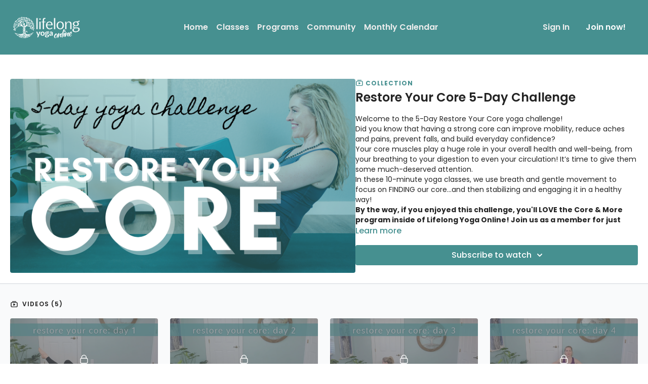

--- FILE ---
content_type: text/vnd.turbo-stream.html; charset=utf-8
request_url: https://lifelong.yoga/programs/restore-your-core.turbo_stream?playlist_position=sidebar&preview=false
body_size: -31
content:
<!DOCTYPE html><html><head><meta name="csrf-param" content="authenticity_token" />
<meta name="csrf-token" content="jabKCMcuQdDgQM5I9WR-hXqE3RI7QPWvJx47FW4yKQNELVBD4B8gubqBB2mxAFm063vXc8XYU5B4Bl34d3AO0g" /></head><body><turbo-stream action="update" target="program_show"><template>
  <turbo-frame id="program_player">
      <turbo-frame id="program_collection_homepage" src="/programs/restore-your-core/collection_homepage?playlist_position=sidebar&amp;preview=false">
</turbo-frame></turbo-frame></template></turbo-stream></body></html>

--- FILE ---
content_type: text/vnd.turbo-stream.html; charset=utf-8
request_url: https://lifelong.yoga/programs/restore-your-core/collection_homepage?playlist_position=sidebar&preview=false
body_size: 32063
content:
<turbo-stream action="update" target="program_collection_homepage"><template><div class="hidden"
     data-controller="integrations"
     data-integrations-facebook-pixel-enabled-value="true"
     data-integrations-google-tag-manager-enabled-value="false"
     data-integrations-google-analytics-enabled-value="false"
>
  <span class="hidden"
        data-integrations-target="gTag"
        data-event="ViewContent"
        data-payload-attributes='["content_name"]'
        data-payload-values='[&quot;Restore Your Core 5-Day Challenge&quot;]'
  ></span>
  <span class="hidden"
        data-integrations-target="fbPx"
        data-event="ViewContent"
        data-payload-attributes='["content_name"]'
        data-payload-values='[&quot;Restore Your Core 5-Day Challenge&quot;]'
  ></span>
</div>

<div class="collection pt-0 lg:pt-4">
    <div
      class='container hotwired'
      id="collection_cover"
      data-controller="program program-details-modal"
      data-program-id="1671517"
    >
      
<ds-modal no-background="" size="small" with-close-icon id="more-details-modal" data-action="close->program-details-modal#closeDetailModal">
  <div class="bg-ds-default">
    <div class="p-6 pb-0 max-h-[calc(100vh-190px)] overflow-y-auto">
      <p class="text-ds-default text-ds-large-bold mb-4">Restore Your Core 5-Day Challenge</p>
      <p class="text-ds-small-semi-bold-uppercase text-ds-muted mb-4">About</p>
      <div class="content-description text-ds-base-regular text-ds-default mb-6" data-program-details-modal-target="modalContent"></div>
      <div class="p-4 bg-ds-overlay flex flex-col gap-2 rounded overflow-x-auto">
        <div class="flex w-full gap-2">
          <div class="text-ds-small-medium text-ds-default w-[100px]">Released</div>
          <div class="text-ds-small-regular text-ds-default">May 2022</div>
        </div>
          <div class="flex w-full gap-2">
              <div class="text-ds-small-medium text-ds-default w-[100px] shrink-0">Categories</div>
            <div class="flex flex-col w-full">
                <div class="flex">
                  <a
                    class="shrink-0 text-primary text-ds-small-medium inline-block mr-1"
                    target="_blank"
                    href="/categories/programs-and-challenges"
                    data-turbo-frame="_top"
                  >
                    Programs and Challenges
                  </a>
                  <span class="shrink-0 inline-block text-ds-small-regular text-ds-muted">
                    (181 videos)
                  </span>
                </div>
            </div>
          </div>
      </div>
    </div>
    <div class="text-right p-6 pt-2">
      <ds-button variant="primary" onclick="document.getElementById('more-details-modal').close()">Close</ds-button>
    </div>
  </div>
</ds-modal>

<div class="flex flex-col lg:flex-row gap-x-12 mb-6 lg:mb-0">
    <div class="h-full w-full lg:w-[55%] relative">
        <img
          src="https://alpha.uscreencdn.com/images/programs/1671517/horizontal/OFFER_Thumbnails__2_.1651943740.png?auto=webp&width=700"
          srcset="https://alpha.uscreencdn.com/images/programs/1671517/horizontal/OFFER_Thumbnails__2_.1651943740.png?auto=webp&width=700,
                  https://alpha.uscreencdn.com/images/programs/1671517/horizontal/OFFER_Thumbnails__2_.1651943740.png?auto=webp&width=1050 2x"
          alt="Restore Your Core 5-Day Challenge"
          class="aspect-video rounded h-auto w-full"
        >
    </div>
  <div id="program_about" class="w-full lg:w-[45%] lg:mb-5">
      <p class="text-primary text-ds-tiny-bold-uppercase mb-1 mt-4 lg:mt-0">
        <ds-icon class="inline-block align-sub" size="16px" name='playlist'></ds-icon> Collection
      </p>
      <h1 class="text-ds-title-2-semi-bold mt-2 lg:mt-0">
        Restore Your Core 5-Day Challenge
      </h1>
    <div class="mt-4 text-ds-small-regular">
      <div aria-expanded=true class="content-description line-clamp-3 max-h-[60px] xl:line-clamp-[7] xl:max-h-[140px] xl:aria-expanded:line-clamp-[11] xl:aria-expanded:max-h-[220px]" data-program-details-modal-target="description">
        <p>Welcome to the 5-Day Restore Your Core yoga challenge!</p><p>Did you know that having a strong core can improve mobility, reduce aches and pains, prevent falls, and build everyday confidence?</p><p>Your core muscles play a huge role in your overall health and well-being, from your breathing to your digestion to even your circulation! It’s time to give them some much-deserved attention.</p><p>In these 10-minute yoga classes, we use breath and gentle movement to focus on FINDING our core...and then stabilizing and engaging it in a healthy way!</p><p><strong>By the way, if you enjoyed this challenge, you'll LOVE the </strong><a href="https://lifelong.yoga/programs/coreandmore" rel="noopener noreferrer" target="_blank"><strong>Core &amp; More program</strong></a><strong> inside of Lifelong Yoga Online! Join us as a member for just $29/month.</strong></p>
      </div>
      <ds-button variant="text" data-action="click->program-details-modal#openDetailModal" class="cursor-pointer">Learn more</ds-button>
    </div>
    <div class="mt-4 flex flex-col sm:flex-row gap-2 ">
            <ds-dropdown data-test="subscriptions-list" float="center" sm="float:left" class="w-full">
              <ds-button class="w-full" slot="control" variant="primary">
                  Subscribe to watch
                <ds-icon slot="after" name="chevron-down"></ds-icon>
              </ds-button>
              <div
                slot="content"
                class="p-6 pt-4 w-screen max-w-screen-md sm:max-w-lg box-border sm:w-auto"
              >
                <p class="text-ds-small-regular mb-4">Select a membership:</p>
                  <a
                    href="/checkout/new?o=210888"
                    data-turbo-frame="_top"
                    class="mb-4 last:mb-0 rounded w-full border border-solid border-ds-default flex hover:opacity-70 transition-opacity"
                  >
                      <div class="h-[4rem] sm:h-[7rem] max-w-[112px] w-full sm:max-w-[192px] flex shrink-0">
                        <img class="h-full max-w-full max-h-full rounded-l mr-auto" src="https://alpha.uscreencdn.com/images/offer/210888/Lifelong_Yoga_Monthly_Member.1664816399.png">
                      </div>
                    <div class="py-1 px-2 sm:px-3 sm:py-3 flex flex-col items-start justify-center w-full">
                      <p class="text-ds-tiny-bold-uppercase text-primary">
                        Monthly
                      </p>
                      <p class="!hidden sm:!block text-ds-tiny-regular mb-1 max-x-[2rem] overflow-hidden">
                        Lifelong Yoga (Monthly Member) + 14-Day Trial
                      </p>
                        <div class="flex flex-col items-start">
                          <span class="text-ds-base-semi-bold">
                            Free for 14 days
                          </span>
                          <span class="text-ds-tiny-regular text-ds-muted sm:whitespace-nowrap">
                            USD $29.00/month after trial
                          </span>
                        </div>
                    </div>
                  </a>
                  <a
                    href="/checkout/new?o=210887"
                    data-turbo-frame="_top"
                    class="mb-4 last:mb-0 rounded w-full border border-solid border-ds-default flex hover:opacity-70 transition-opacity"
                  >
                      <div class="h-[4rem] sm:h-[7rem] max-w-[112px] w-full sm:max-w-[192px] flex shrink-0">
                        <img class="h-full max-w-full max-h-full rounded-l mr-auto" src="https://alpha.uscreencdn.com/images/offer/210887/Lifelong_Yoga_Annual_Member.1664816421.png">
                      </div>
                    <div class="py-1 px-2 sm:px-3 sm:py-3 flex flex-col items-start justify-center w-full">
                      <p class="text-ds-tiny-bold-uppercase text-primary">
                        Annually
                      </p>
                      <p class="!hidden sm:!block text-ds-tiny-regular mb-1 max-x-[2rem] overflow-hidden">
                        Lifelong Yoga (Annual Member) + 14-Day Trial
                      </p>
                        <div class="flex flex-col items-start">
                          <span class="text-ds-base-semi-bold">
                            Free for 14 days
                          </span>
                          <span class="text-ds-tiny-regular text-ds-muted sm:whitespace-nowrap">
                            USD $290.00/year after trial
                          </span>
                        </div>
                    </div>
                  </a>
              </div>
            </ds-dropdown>
    </div>
  </div>
</div>

    </div>

  <div class="collection-videos relative bg-ds-inset border-y border-ds-default mt-4" id="program_playlist">
    <div class="container">
      <div
        class="py-8"
        data-area="playlist"
        data-controller="playlist-modal"
        data-playlist-modal-root-url-value="https://lifelong.yoga"
      >
          <ds-modal
            id="free-video-modal"
            size="large"
            with-close-icon
            close-icon-in-backdrop
            no-background
            
            data-action="close->playlist-modal#stopVideo"
            data-playlist-modal-target="modal"
          >
            <div data-controller="integrations"
                 data-integrations-facebook-pixel-enabled-value="true"
                 data-integrations-google-tag-manager-enabled-value="false"
                 data-integrations-google-analytics-enabled-value="false"
                 class="bg-ds-subtle"
            >
              <turbo-frame id="free_program"></turbo-frame>            </div>
          </ds-modal>

        <div class="flex items-center justify-between mb-5">
          <p class="collection-videos-counter text-ds-tiny-semi-bold-uppercase" data-area="counter">
            <ds-icon size="16px" class="pr-1 inline-block align-bottom" name='playlist'></ds-icon>
            Videos (5)
          </p>
        </div>
          <div class="playlist-divider mt-4 mb-3 md:hidden col-span-full" data-area="playlist-divider">
            
          </div>
            <ds-swiper
              initial-slide="0"
              class="md:hidden"
              md="disabled:true"
              overflow-visible
              options="{&quot;slidesPerView&quot;:2.3,&quot;spaceBetween&quot;:8}"
            >
                <swiper-slide>
                    <div class="content-item block pointer-events-none swiper-slide" data-cid="2679505">
    <div class="content-item-video relative">
      <div aria-hidden="true" style="padding-bottom: 56%;"></div>
      <img alt="Restore Your Core: Day 1" class="rounded absolute object-cover h-full w-full top-0 left-0" style="opacity: 1;" srcset="https://alpha.uscreencdn.com/images/programs/1671361/horizontal/be6faed4-f05c-43d6-a928-74535f1ebe21.jpg?auto=webp&amp;width=350 350w, https://alpha.uscreencdn.com/images/programs/1671361/horizontal/be6faed4-f05c-43d6-a928-74535f1ebe21.jpg?auto=webp&amp;width=700 700w, https://alpha.uscreencdn.com/images/programs/1671361/horizontal/be6faed4-f05c-43d6-a928-74535f1ebe21.jpg?auto=webp&amp;width=1050 1050w" loading="lazy" decoding="async" src="https://alpha.uscreencdn.com/images/programs/1671361/horizontal/be6faed4-f05c-43d6-a928-74535f1ebe21.jpg" />
      <div class="badge flex justify-center items-center text-white content-card-badge">
        <span class="badge-item">11:01</span>
      </div>
      <div class="absolute flex items-center justify-center inset-0 bg-transparent-light text-white rounded" data-test="lock-icon">
        <svg xmlns="http://www.w3.org/2000/svg" viewBox="0 0 18 20" data-area="lock-icon" height="18" width="20"><g fill="none" fill-rule="evenodd" stroke="currentColor" stroke-linecap="round" stroke-linejoin="round" stroke-width="1.5"><path d="M13.927 18.872H3.634C2.18 18.872 1 17.727 1 16.312V10.35c0-1.413 1.18-2.56 2.634-2.56h10.293c1.455 0 2.634 1.147 2.634 2.56v5.964c0 1.414-1.179 2.56-2.634 2.56z"></path><path d="M3.81 7.79V5.83C3.81 3.162 6.035 1 8.78 1c2.746 0 4.97 2.162 4.97 4.829V7.79"></path></g></svg>

      </div>
    </div>
    <p class="content-item-title mt-2 text-ds-base-regular truncate" title="Restore Your Core: Day 1">Restore Your Core: Day 1</p>
    <p class="content-item-description text-ds-muted text-ds-small-regular line-clamp-2 h-10">A 10-minute, breath-led practice to find, stabilize, and gently strengthen your core.</p>
  </div>

                </swiper-slide>
                <swiper-slide>
                    <div class="content-item block pointer-events-none swiper-slide" data-cid="2679506">
    <div class="content-item-video relative">
      <div aria-hidden="true" style="padding-bottom: 56%;"></div>
      <img alt="Restore Your Core: Day 2" class="rounded absolute object-cover h-full w-full top-0 left-0" style="opacity: 1;" srcset="https://alpha.uscreencdn.com/images/programs/1671362/horizontal/ab3702d0-4db4-4cf9-b39b-33ae9697351e.jpg?auto=webp&amp;width=350 350w, https://alpha.uscreencdn.com/images/programs/1671362/horizontal/ab3702d0-4db4-4cf9-b39b-33ae9697351e.jpg?auto=webp&amp;width=700 700w, https://alpha.uscreencdn.com/images/programs/1671362/horizontal/ab3702d0-4db4-4cf9-b39b-33ae9697351e.jpg?auto=webp&amp;width=1050 1050w" loading="lazy" decoding="async" src="https://alpha.uscreencdn.com/images/programs/1671362/horizontal/ab3702d0-4db4-4cf9-b39b-33ae9697351e.jpg" />
      <div class="badge flex justify-center items-center text-white content-card-badge">
        <span class="badge-item">11:11</span>
      </div>
      <div class="absolute flex items-center justify-center inset-0 bg-transparent-light text-white rounded" data-test="lock-icon">
        <svg xmlns="http://www.w3.org/2000/svg" viewBox="0 0 18 20" data-area="lock-icon" height="18" width="20"><g fill="none" fill-rule="evenodd" stroke="currentColor" stroke-linecap="round" stroke-linejoin="round" stroke-width="1.5"><path d="M13.927 18.872H3.634C2.18 18.872 1 17.727 1 16.312V10.35c0-1.413 1.18-2.56 2.634-2.56h10.293c1.455 0 2.634 1.147 2.634 2.56v5.964c0 1.414-1.179 2.56-2.634 2.56z"></path><path d="M3.81 7.79V5.83C3.81 3.162 6.035 1 8.78 1c2.746 0 4.97 2.162 4.97 4.829V7.79"></path></g></svg>

      </div>
    </div>
    <p class="content-item-title mt-2 text-ds-base-regular truncate" title="Restore Your Core: Day 2">Restore Your Core: Day 2</p>
    <p class="content-item-description text-ds-muted text-ds-small-regular line-clamp-2 h-10">A 10-minute, breath-led practice to find, stabilize, and gently strengthen your core.</p>
  </div>

                </swiper-slide>
                <swiper-slide>
                    <div class="content-item block pointer-events-none swiper-slide" data-cid="2679507">
    <div class="content-item-video relative">
      <div aria-hidden="true" style="padding-bottom: 56%;"></div>
      <img alt="Restore Your Core: Day 3" class="rounded absolute object-cover h-full w-full top-0 left-0" style="opacity: 1;" srcset="https://alpha.uscreencdn.com/images/programs/1671365/horizontal/e79443b0-0429-4199-9b78-0010dfbc74ec.jpg?auto=webp&amp;width=350 350w, https://alpha.uscreencdn.com/images/programs/1671365/horizontal/e79443b0-0429-4199-9b78-0010dfbc74ec.jpg?auto=webp&amp;width=700 700w, https://alpha.uscreencdn.com/images/programs/1671365/horizontal/e79443b0-0429-4199-9b78-0010dfbc74ec.jpg?auto=webp&amp;width=1050 1050w" loading="lazy" decoding="async" src="https://alpha.uscreencdn.com/images/programs/1671365/horizontal/e79443b0-0429-4199-9b78-0010dfbc74ec.jpg" />
      <div class="badge flex justify-center items-center text-white content-card-badge">
        <span class="badge-item">10:55</span>
      </div>
      <div class="absolute flex items-center justify-center inset-0 bg-transparent-light text-white rounded" data-test="lock-icon">
        <svg xmlns="http://www.w3.org/2000/svg" viewBox="0 0 18 20" data-area="lock-icon" height="18" width="20"><g fill="none" fill-rule="evenodd" stroke="currentColor" stroke-linecap="round" stroke-linejoin="round" stroke-width="1.5"><path d="M13.927 18.872H3.634C2.18 18.872 1 17.727 1 16.312V10.35c0-1.413 1.18-2.56 2.634-2.56h10.293c1.455 0 2.634 1.147 2.634 2.56v5.964c0 1.414-1.179 2.56-2.634 2.56z"></path><path d="M3.81 7.79V5.83C3.81 3.162 6.035 1 8.78 1c2.746 0 4.97 2.162 4.97 4.829V7.79"></path></g></svg>

      </div>
    </div>
    <p class="content-item-title mt-2 text-ds-base-regular truncate" title="Restore Your Core: Day 3">Restore Your Core: Day 3</p>
    <p class="content-item-description text-ds-muted text-ds-small-regular line-clamp-2 h-10">A 10-minute, breath-led practice to find, stabilize, and gently strengthen your core.</p>
  </div>

                </swiper-slide>
                <swiper-slide>
                    <div class="content-item block pointer-events-none swiper-slide" data-cid="2679508">
    <div class="content-item-video relative">
      <div aria-hidden="true" style="padding-bottom: 56%;"></div>
      <img alt="Restore Your Core: Day 4" class="rounded absolute object-cover h-full w-full top-0 left-0" style="opacity: 1;" srcset="https://alpha.uscreencdn.com/images/programs/1671363/horizontal/f226519f-de6b-4d17-8d70-bc74072a737a.jpg?auto=webp&amp;width=350 350w, https://alpha.uscreencdn.com/images/programs/1671363/horizontal/f226519f-de6b-4d17-8d70-bc74072a737a.jpg?auto=webp&amp;width=700 700w, https://alpha.uscreencdn.com/images/programs/1671363/horizontal/f226519f-de6b-4d17-8d70-bc74072a737a.jpg?auto=webp&amp;width=1050 1050w" loading="lazy" decoding="async" src="https://alpha.uscreencdn.com/images/programs/1671363/horizontal/f226519f-de6b-4d17-8d70-bc74072a737a.jpg" />
      <div class="badge flex justify-center items-center text-white content-card-badge">
        <span class="badge-item">10:40</span>
      </div>
      <div class="absolute flex items-center justify-center inset-0 bg-transparent-light text-white rounded" data-test="lock-icon">
        <svg xmlns="http://www.w3.org/2000/svg" viewBox="0 0 18 20" data-area="lock-icon" height="18" width="20"><g fill="none" fill-rule="evenodd" stroke="currentColor" stroke-linecap="round" stroke-linejoin="round" stroke-width="1.5"><path d="M13.927 18.872H3.634C2.18 18.872 1 17.727 1 16.312V10.35c0-1.413 1.18-2.56 2.634-2.56h10.293c1.455 0 2.634 1.147 2.634 2.56v5.964c0 1.414-1.179 2.56-2.634 2.56z"></path><path d="M3.81 7.79V5.83C3.81 3.162 6.035 1 8.78 1c2.746 0 4.97 2.162 4.97 4.829V7.79"></path></g></svg>

      </div>
    </div>
    <p class="content-item-title mt-2 text-ds-base-regular truncate" title="Restore Your Core: Day 4">Restore Your Core: Day 4</p>
    <p class="content-item-description text-ds-muted text-ds-small-regular line-clamp-2 h-10">A 10-minute, breath-led practice to find, stabilize, and gently strengthen your core.</p>
  </div>

                </swiper-slide>
                <swiper-slide>
                    <div class="content-item block pointer-events-none swiper-slide" data-cid="2679509">
    <div class="content-item-video relative">
      <div aria-hidden="true" style="padding-bottom: 56%;"></div>
      <img alt="Restore Your Core: Day 5" class="rounded absolute object-cover h-full w-full top-0 left-0" style="opacity: 1;" srcset="https://alpha.uscreencdn.com/images/programs/1671364/horizontal/ae251be1-21bd-4c2d-b7c9-c04724c5562b.jpg?auto=webp&amp;width=350 350w, https://alpha.uscreencdn.com/images/programs/1671364/horizontal/ae251be1-21bd-4c2d-b7c9-c04724c5562b.jpg?auto=webp&amp;width=700 700w, https://alpha.uscreencdn.com/images/programs/1671364/horizontal/ae251be1-21bd-4c2d-b7c9-c04724c5562b.jpg?auto=webp&amp;width=1050 1050w" loading="lazy" decoding="async" src="https://alpha.uscreencdn.com/images/programs/1671364/horizontal/ae251be1-21bd-4c2d-b7c9-c04724c5562b.jpg" />
      <div class="badge flex justify-center items-center text-white content-card-badge">
        <span class="badge-item">11:17</span>
      </div>
      <div class="absolute flex items-center justify-center inset-0 bg-transparent-light text-white rounded" data-test="lock-icon">
        <svg xmlns="http://www.w3.org/2000/svg" viewBox="0 0 18 20" data-area="lock-icon" height="18" width="20"><g fill="none" fill-rule="evenodd" stroke="currentColor" stroke-linecap="round" stroke-linejoin="round" stroke-width="1.5"><path d="M13.927 18.872H3.634C2.18 18.872 1 17.727 1 16.312V10.35c0-1.413 1.18-2.56 2.634-2.56h10.293c1.455 0 2.634 1.147 2.634 2.56v5.964c0 1.414-1.179 2.56-2.634 2.56z"></path><path d="M3.81 7.79V5.83C3.81 3.162 6.035 1 8.78 1c2.746 0 4.97 2.162 4.97 4.829V7.79"></path></g></svg>

      </div>
    </div>
    <p class="content-item-title mt-2 text-ds-base-regular truncate" title="Restore Your Core: Day 5">Restore Your Core: Day 5</p>
    <p class="content-item-description text-ds-muted text-ds-small-regular line-clamp-2 h-10">A 10-minute, breath-led practice to find, stabilize, and gently strengthen your core.</p>
  </div>

                </swiper-slide>
            </ds-swiper>
        <ds-show-more
          style="--ds-show-more-fade-color: transparent;"
          content-not-clickable
          class="!hidden md:!block"
          float="center"
          disabled="true"
          once
          max-height="550"
          md="disabled:false"
          lg="max-height:900"
        >
          <ds-button slot="button" class="collection-videos-button mt-6">Show all videos</ds-button>
          <div slot="content" class="grid grid-cols-2 md:grid-cols-3 lg:grid-cols-4 gap-6" data-area="chapters">
                <div class="content-item block pointer-events-none" data-cid="2679505">
    <div class="content-item-video relative">
      <div aria-hidden="true" style="padding-bottom: 56%;"></div>
      <img alt="Restore Your Core: Day 1" class="rounded absolute object-cover h-full w-full top-0 left-0" style="opacity: 1;" srcset="https://alpha.uscreencdn.com/images/programs/1671361/horizontal/be6faed4-f05c-43d6-a928-74535f1ebe21.jpg?auto=webp&amp;width=350 350w, https://alpha.uscreencdn.com/images/programs/1671361/horizontal/be6faed4-f05c-43d6-a928-74535f1ebe21.jpg?auto=webp&amp;width=700 700w, https://alpha.uscreencdn.com/images/programs/1671361/horizontal/be6faed4-f05c-43d6-a928-74535f1ebe21.jpg?auto=webp&amp;width=1050 1050w" loading="lazy" decoding="async" src="https://alpha.uscreencdn.com/images/programs/1671361/horizontal/be6faed4-f05c-43d6-a928-74535f1ebe21.jpg" />
      <div class="badge flex justify-center items-center text-white content-card-badge">
        <span class="badge-item">11:01</span>
      </div>
      <div class="absolute flex items-center justify-center inset-0 bg-transparent-light text-white rounded" data-test="lock-icon">
        <svg xmlns="http://www.w3.org/2000/svg" viewBox="0 0 18 20" data-area="lock-icon" height="18" width="20"><g fill="none" fill-rule="evenodd" stroke="currentColor" stroke-linecap="round" stroke-linejoin="round" stroke-width="1.5"><path d="M13.927 18.872H3.634C2.18 18.872 1 17.727 1 16.312V10.35c0-1.413 1.18-2.56 2.634-2.56h10.293c1.455 0 2.634 1.147 2.634 2.56v5.964c0 1.414-1.179 2.56-2.634 2.56z"></path><path d="M3.81 7.79V5.83C3.81 3.162 6.035 1 8.78 1c2.746 0 4.97 2.162 4.97 4.829V7.79"></path></g></svg>

      </div>
    </div>
    <p class="content-item-title mt-2 text-ds-base-regular truncate" title="Restore Your Core: Day 1">Restore Your Core: Day 1</p>
    <p class="content-item-description text-ds-muted text-ds-small-regular line-clamp-2 max-h-10">A 10-minute, breath-led practice to find, stabilize, and gently strengthen your core.</p>
  </div>

                <div class="content-item block pointer-events-none" data-cid="2679506">
    <div class="content-item-video relative">
      <div aria-hidden="true" style="padding-bottom: 56%;"></div>
      <img alt="Restore Your Core: Day 2" class="rounded absolute object-cover h-full w-full top-0 left-0" style="opacity: 1;" srcset="https://alpha.uscreencdn.com/images/programs/1671362/horizontal/ab3702d0-4db4-4cf9-b39b-33ae9697351e.jpg?auto=webp&amp;width=350 350w, https://alpha.uscreencdn.com/images/programs/1671362/horizontal/ab3702d0-4db4-4cf9-b39b-33ae9697351e.jpg?auto=webp&amp;width=700 700w, https://alpha.uscreencdn.com/images/programs/1671362/horizontal/ab3702d0-4db4-4cf9-b39b-33ae9697351e.jpg?auto=webp&amp;width=1050 1050w" loading="lazy" decoding="async" src="https://alpha.uscreencdn.com/images/programs/1671362/horizontal/ab3702d0-4db4-4cf9-b39b-33ae9697351e.jpg" />
      <div class="badge flex justify-center items-center text-white content-card-badge">
        <span class="badge-item">11:11</span>
      </div>
      <div class="absolute flex items-center justify-center inset-0 bg-transparent-light text-white rounded" data-test="lock-icon">
        <svg xmlns="http://www.w3.org/2000/svg" viewBox="0 0 18 20" data-area="lock-icon" height="18" width="20"><g fill="none" fill-rule="evenodd" stroke="currentColor" stroke-linecap="round" stroke-linejoin="round" stroke-width="1.5"><path d="M13.927 18.872H3.634C2.18 18.872 1 17.727 1 16.312V10.35c0-1.413 1.18-2.56 2.634-2.56h10.293c1.455 0 2.634 1.147 2.634 2.56v5.964c0 1.414-1.179 2.56-2.634 2.56z"></path><path d="M3.81 7.79V5.83C3.81 3.162 6.035 1 8.78 1c2.746 0 4.97 2.162 4.97 4.829V7.79"></path></g></svg>

      </div>
    </div>
    <p class="content-item-title mt-2 text-ds-base-regular truncate" title="Restore Your Core: Day 2">Restore Your Core: Day 2</p>
    <p class="content-item-description text-ds-muted text-ds-small-regular line-clamp-2 max-h-10">A 10-minute, breath-led practice to find, stabilize, and gently strengthen your core.</p>
  </div>

                <div class="content-item block pointer-events-none" data-cid="2679507">
    <div class="content-item-video relative">
      <div aria-hidden="true" style="padding-bottom: 56%;"></div>
      <img alt="Restore Your Core: Day 3" class="rounded absolute object-cover h-full w-full top-0 left-0" style="opacity: 1;" srcset="https://alpha.uscreencdn.com/images/programs/1671365/horizontal/e79443b0-0429-4199-9b78-0010dfbc74ec.jpg?auto=webp&amp;width=350 350w, https://alpha.uscreencdn.com/images/programs/1671365/horizontal/e79443b0-0429-4199-9b78-0010dfbc74ec.jpg?auto=webp&amp;width=700 700w, https://alpha.uscreencdn.com/images/programs/1671365/horizontal/e79443b0-0429-4199-9b78-0010dfbc74ec.jpg?auto=webp&amp;width=1050 1050w" loading="lazy" decoding="async" src="https://alpha.uscreencdn.com/images/programs/1671365/horizontal/e79443b0-0429-4199-9b78-0010dfbc74ec.jpg" />
      <div class="badge flex justify-center items-center text-white content-card-badge">
        <span class="badge-item">10:55</span>
      </div>
      <div class="absolute flex items-center justify-center inset-0 bg-transparent-light text-white rounded" data-test="lock-icon">
        <svg xmlns="http://www.w3.org/2000/svg" viewBox="0 0 18 20" data-area="lock-icon" height="18" width="20"><g fill="none" fill-rule="evenodd" stroke="currentColor" stroke-linecap="round" stroke-linejoin="round" stroke-width="1.5"><path d="M13.927 18.872H3.634C2.18 18.872 1 17.727 1 16.312V10.35c0-1.413 1.18-2.56 2.634-2.56h10.293c1.455 0 2.634 1.147 2.634 2.56v5.964c0 1.414-1.179 2.56-2.634 2.56z"></path><path d="M3.81 7.79V5.83C3.81 3.162 6.035 1 8.78 1c2.746 0 4.97 2.162 4.97 4.829V7.79"></path></g></svg>

      </div>
    </div>
    <p class="content-item-title mt-2 text-ds-base-regular truncate" title="Restore Your Core: Day 3">Restore Your Core: Day 3</p>
    <p class="content-item-description text-ds-muted text-ds-small-regular line-clamp-2 max-h-10">A 10-minute, breath-led practice to find, stabilize, and gently strengthen your core.</p>
  </div>

                <div class="content-item block pointer-events-none" data-cid="2679508">
    <div class="content-item-video relative">
      <div aria-hidden="true" style="padding-bottom: 56%;"></div>
      <img alt="Restore Your Core: Day 4" class="rounded absolute object-cover h-full w-full top-0 left-0" style="opacity: 1;" srcset="https://alpha.uscreencdn.com/images/programs/1671363/horizontal/f226519f-de6b-4d17-8d70-bc74072a737a.jpg?auto=webp&amp;width=350 350w, https://alpha.uscreencdn.com/images/programs/1671363/horizontal/f226519f-de6b-4d17-8d70-bc74072a737a.jpg?auto=webp&amp;width=700 700w, https://alpha.uscreencdn.com/images/programs/1671363/horizontal/f226519f-de6b-4d17-8d70-bc74072a737a.jpg?auto=webp&amp;width=1050 1050w" loading="lazy" decoding="async" src="https://alpha.uscreencdn.com/images/programs/1671363/horizontal/f226519f-de6b-4d17-8d70-bc74072a737a.jpg" />
      <div class="badge flex justify-center items-center text-white content-card-badge">
        <span class="badge-item">10:40</span>
      </div>
      <div class="absolute flex items-center justify-center inset-0 bg-transparent-light text-white rounded" data-test="lock-icon">
        <svg xmlns="http://www.w3.org/2000/svg" viewBox="0 0 18 20" data-area="lock-icon" height="18" width="20"><g fill="none" fill-rule="evenodd" stroke="currentColor" stroke-linecap="round" stroke-linejoin="round" stroke-width="1.5"><path d="M13.927 18.872H3.634C2.18 18.872 1 17.727 1 16.312V10.35c0-1.413 1.18-2.56 2.634-2.56h10.293c1.455 0 2.634 1.147 2.634 2.56v5.964c0 1.414-1.179 2.56-2.634 2.56z"></path><path d="M3.81 7.79V5.83C3.81 3.162 6.035 1 8.78 1c2.746 0 4.97 2.162 4.97 4.829V7.79"></path></g></svg>

      </div>
    </div>
    <p class="content-item-title mt-2 text-ds-base-regular truncate" title="Restore Your Core: Day 4">Restore Your Core: Day 4</p>
    <p class="content-item-description text-ds-muted text-ds-small-regular line-clamp-2 max-h-10">A 10-minute, breath-led practice to find, stabilize, and gently strengthen your core.</p>
  </div>

                <div class="content-item block pointer-events-none" data-cid="2679509">
    <div class="content-item-video relative">
      <div aria-hidden="true" style="padding-bottom: 56%;"></div>
      <img alt="Restore Your Core: Day 5" class="rounded absolute object-cover h-full w-full top-0 left-0" style="opacity: 1;" srcset="https://alpha.uscreencdn.com/images/programs/1671364/horizontal/ae251be1-21bd-4c2d-b7c9-c04724c5562b.jpg?auto=webp&amp;width=350 350w, https://alpha.uscreencdn.com/images/programs/1671364/horizontal/ae251be1-21bd-4c2d-b7c9-c04724c5562b.jpg?auto=webp&amp;width=700 700w, https://alpha.uscreencdn.com/images/programs/1671364/horizontal/ae251be1-21bd-4c2d-b7c9-c04724c5562b.jpg?auto=webp&amp;width=1050 1050w" loading="lazy" decoding="async" src="https://alpha.uscreencdn.com/images/programs/1671364/horizontal/ae251be1-21bd-4c2d-b7c9-c04724c5562b.jpg" />
      <div class="badge flex justify-center items-center text-white content-card-badge">
        <span class="badge-item">11:17</span>
      </div>
      <div class="absolute flex items-center justify-center inset-0 bg-transparent-light text-white rounded" data-test="lock-icon">
        <svg xmlns="http://www.w3.org/2000/svg" viewBox="0 0 18 20" data-area="lock-icon" height="18" width="20"><g fill="none" fill-rule="evenodd" stroke="currentColor" stroke-linecap="round" stroke-linejoin="round" stroke-width="1.5"><path d="M13.927 18.872H3.634C2.18 18.872 1 17.727 1 16.312V10.35c0-1.413 1.18-2.56 2.634-2.56h10.293c1.455 0 2.634 1.147 2.634 2.56v5.964c0 1.414-1.179 2.56-2.634 2.56z"></path><path d="M3.81 7.79V5.83C3.81 3.162 6.035 1 8.78 1c2.746 0 4.97 2.162 4.97 4.829V7.79"></path></g></svg>

      </div>
    </div>
    <p class="content-item-title mt-2 text-ds-base-regular truncate" title="Restore Your Core: Day 5">Restore Your Core: Day 5</p>
    <p class="content-item-description text-ds-muted text-ds-small-regular line-clamp-2 max-h-10">A 10-minute, breath-led practice to find, stabilize, and gently strengthen your core.</p>
  </div>

          </div>
        </ds-show-more>
      </div>
    </div>
  </div>

    <div class="collection-comments container">
      <div class="py-4 lg:py-8" id="comments_section_wrapper">
          <turbo-frame data-program-tabs-target="commentsContainer" class="community-page" id="program_comments" target="_top">
  <h3 class="comments-title font-medium text-xl">
    Comments on collection
    (<turbo-frame id="collection_1671517_comments_count">0</turbo-frame>)
  </h3>
    <p class="pt-4">
        <a class="text-primary capitalize font-medium" href="/sign_in">sign in</a> to view the conversation
    </p>
</turbo-frame>
      </div>
    </div>
</div>
</template></turbo-stream>